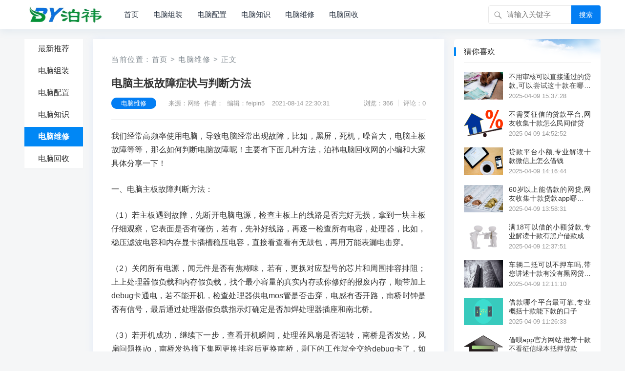

--- FILE ---
content_type: text/html; charset=utf-8
request_url: https://www.feipin5.cn/weixiu/3048.html
body_size: 9800
content:
                            <!DOCTYPE html>
<html lang="zh-CN">
<head>
<meta charset="UTF-8">
<title>电脑主板故障症状与判断方法_泊祎电脑回收网</title>
<meta name="description" content="我们经常高频率使用电脑，导致电脑经常出现故障，比如，黑屏，死机，噪音大，电脑主板故障等等，那么如何判断电脑故障呢！主要有下面几种方法，泊祎电脑回收网的小编和大家具体分享一下！一、电脑主板故障判断方法：（1）若主板遇到故障，先断开电脑电源，检查主板上的线路是否完好无损，拿到一块主板仔细观察，它表面是否有碰伤，若有，先..."/>
<link rel="canonical" href="https://www.feipin5.cn/weixiu/3048.html"/>
<meta property="og:type" content="article"/>
<meta property="og:title" content="电脑主板故障症状与判断方法_泊祎电脑回收网">
<meta property="og:description" content="我们经常高频率使用电脑，导致电脑经常出现故障，比如，黑屏，死机，噪音大，电脑主板故障等等，那么如何判断电脑故障呢！主要有下面几种方法，泊祎电脑回收网的小编和大家具体分享一下！一、电脑主板故障判断方法：（1）若主板遇到故障，先断开电脑电源，检查主板上的线路是否完好无损，拿到一块主板仔细观察，它表面是否有碰伤，若有，先...">
<meta property="og:url" content="https://www.feipin5.cn/weixiu/3048.html"/>
<meta property="og:image" content="http://www.feipin5.cn/wp-content/uploads/member/avatars/bcd97fd416e90fc0ba8c7d90c957b69c.jpg" />
<meta property="article:published_time" content="2021-08-14 22:30:31"/>
<meta property="og:site_name" content="泊祎电脑回收网">
<meta property="og:locale" content="zh_CN">
<meta name="viewport" content="width=device-width, initial-scale=1">
<meta name="applicable-device" content="pc,mobile">
<meta name="viewport" content="width=device-width, initial-scale=1.0, minimum-scale=1.0, maximum-scale=1.0, user-scalable=no" />
<meta name="applicable-device" content="pc,mobile" />
<meta http-equiv="X-UA-Compatible" content="IE=edge">
<meta name="HandheldFriendly" content="true">
<link rel="profile" href="http://gmpg.org/xfn/11">
<link rel='stylesheet'  href='https://www.feipin5.cn/zb_users/theme/kylin/style/cssallinone.php' type='text/css'/>
<link rel="sitemap" type="application/xml" title="Sitemap" href="/sitemap.xml">
<script type='text/javascript' src='https://www.feipin5.cn/zb_users/theme/kylin/script/jquery-all.php'></script>

</head><!--<body class="single post-3048" oncontextmenu=self.event.returnValue=false onselectstart="return false">-->
<body class="single post-3048">
<div id="page" class="site">
<!--页头导航栏公共区-->
<header id="masthead" class="site-header clear">
<div class="container">
<div class="site-branding">
<div id="logo">
<span class="helper"></span>
<a href="/" class="custom-logo-link" rel="home" itemprop="url">
        <img width="247" height="60" src="https://www.feipin5.cn/zb_users/upload/2025/01/202501071736233634875192.jpg" class="custom-logo" alt="泊祎电脑回收网" itemprop="logo" />
    </a>
</div><!--#logo-->
</div><!--.site-branding-->
<nav id="primary-nav" class="primary-navigation">
<div class="menu-top-container"><ul id="primary-menu" class="sf-menu">
<li><a href="https://www.feipin5.cn/" title="" >首页</a></li><li><a href="https://www.feipin5.cn/zuzhuang" title="电脑组装" >电脑组装</a></li><li><a href="https://www.feipin5.cn/peizhi" title="电脑配置" >电脑配置</a></li><li><a href="https://www.feipin5.cn/zhishi" title="电脑知识" >电脑知识</a></li><li><a href="https://www.feipin5.cn/weixiu" title="电脑维修" >电脑维修</a></li><li><a href="https://www.feipin5.cn/huishou" title="电脑回收" >电脑回收</a></li><li><a href="" title="" ></a></li><!--
<li>
<a href="/">更多</a>
<ul class="sub-menu">
<li><a href="https://www.feipin5.cn/finance.html">财经</a></li>
<li><a href="https://www.feipin5.cn/tech.html">科技</a></li>
<li><a href="https://www.feipin5.cn/life.html">生活</a></li>
<li><a href="https://www.feipin5.cn/tour.html">旅游</a></li>
<li><a href="https://www.feipin5.cn/game.html">游戏</a></li>
</ul>
</li>
-->
</ul></div>
</nav><!-- #primary-nav -->
<div id="slick-mobile-menu">
</div>
            <span class="search-icon">
            <span class="genericon genericon-search"> <span>搜索</span></span>
            <span class="genericon genericon-close"> <span>收起</span></span>
            </span>
            <div class="header-search">
                <form id="searchform" method="post" action="https://www.feipin5.cn/zb_system/cmd.php?act=search">
    <input type="search" name="q" class="search-input" placeholder="请输入关键字" autocomplete="off">
    <button type="submit" class="search-submit">搜索</button>
</form>         </div><!-- .header-search -->
                </div><!-- .container -->
</header><!-- #masthead -->

<div id="content" class="site-content container three-col-layout  clear"> 
    <div id="primary" class="content-area">
<!--左侧导航栏公共区-->
<div class="left-col sidebar-2">
<nav id="left-nav" class="left-navigation">
<div class="menu-index_left-container"><ul id="left-menu" class="left-menu">
<li><a href="/">最新推荐</a></li>
 
<li><a href="https://www.feipin5.cn/zuzhuang">电脑组装</a></li>
 
<li><a href="https://www.feipin5.cn/peizhi">电脑配置</a></li>
 
<li><a href="https://www.feipin5.cn/zhishi">电脑知识</a></li>
 
<li><a href="https://www.feipin5.cn/weixiu">电脑维修</a></li>
 
<li><a href="https://www.feipin5.cn/huishou">电脑回收</a></li>
</ul></div></nav><!-- #left-nav -->
</div><!-- .left-col -->    <div class="right-col">
                            <main id="main" class="site-main" >
   <article class="hentry" id="post-3048">
    <div class="gkt-breadcrumbs">当前位置：<a href="https://www.feipin5.cn/">首页</a> <small>></small> <a href="https://www.feipin5.cn/weixiu" target="_blank">电脑维修</a> <small>></small> 正文</div>
    <header class="entry-header">
        <div id="single-sticky">
            <h1 class="entry-title">电脑主板故障症状与判断方法</h1>
                <div class="entry-meta">
                    <span class="entry-category"><a href="https://www.feipin5.cn/weixiu" target="_blank">电脑维修</a></span><!-- .entry-category -->
                    <span class="entry-author">来源：网络&nbsp;&nbsp;作者：&nbsp;&nbsp;编辑：feipin5</span><!-- .entry-author -->
                    <span class="entry-date">2021-08-14 22:30:31</span><!-- .entry-date -->
        <span class="sticky-meta-right">
                <span class="meta-right">
                            <span class="entry-views">浏览：366</span>
                            <span class="entry-comment">评论：0</span>
                </span><!-- .meta-right -->
        </span><!-- .sticky-meta-right -->
                </div><!-- .entry-meta --> 
        </div><!-- #single-sticky -->
    </header><!-- .entry-header -->
    <div class="entry-content">
        <div style="width:100%;max-width:100%;display:block;"><script src="https://www.feipin5.cn/zb_users/plugin/ly_adjs/js/d83cd7ebc83818d956fd076c178a8647.js?t=1745511530"></script></div><p>我们经常高频率使用电脑，导致电脑经常出现故障，比如，黑屏，死机，噪音大，电脑主板故障等等，那么如何判断电脑故障呢！主要有下面几种方法，泊祎电脑回收网的小编和大家具体分享一下！</p><p></p><p>一、电脑主板故障判断方法：</p><p></p><p>（1）若主板遇到故障，先断开电脑电源，检查主板上的线路是否完好无损，拿到一块主板仔细观察，它表面是否有碰伤，若有，先补好线路，再逐一检查所有电容，处理器，比如，稳压滤波电容和内存显卡插槽稳压电容，直接看查看有无鼓包，再用万能表漏电击穿。</p><p></p><p>（2）关闭所有电源，闻元件是否有焦糊味，若有，更换对应型号的芯片和周围排容排阻；上上处理器假负载和内存假负载，找个最小容量的真实内存或你修好的报废内存，顺带加上debug卡通电，若不能开机，检查处理器供电mos管是否击穿，电感有否开路，南桥时钟是否有信号，最后通过处理器假负载指示灯确定是否加焊处理器插座和南北桥。</p><p></p><p>（3）若开机成功，继续下一步，查看开机瞬间，处理器风扇是否运转，南桥是否发热，风扇问题换i/o，南桥发热摘下集网更换排容后更换南桥，剩下的工作就全交给debug卡了，如果这个时候显示任何故障代码，即可轻易排除，如ax，cx，dx，fx不是内存原因。</p><p></p><p>二、电脑主板维修方法：</p><p></p><p>第一种维修方法：查板方法</p><p></p><p>（1）表测法，+5V、GND电阻是否是太小(在50欧姆以下)。</p><p></p><p>（2）通电检查，对明确已坏板，可略调高电压0.5-1V，开机后用手搓板上的IC，让有问题的芯片发热，从而感知出来。</p><p></p><p><img alt="电脑主板故障症状与判断方法" src="http://www.feipin5.cn/wp-content/uploads/member/avatars/bcd97fd416e90fc0ba8c7d90c957b69c.jpg"/></p><p></p><p>（3）观察法，有无烧糊、烧断、起泡、板面断线、插口锈蚀。</p><p></p><p>（4）辨别各大工作区，大部分板都有区域上的明确分工，如：控制区(CPU)、时钟区(晶振)(分频)、背景画面区、动作区(人物、飞机)、声音产生合成区等。这对电脑板的深入维修十分重要。</p><p></p><p>（5）逻辑笔检查，对重点怀疑的IC输入、输出、控制极各端检查信号有无、强弱。</p><p></p><p>第二种维修方法：排错方法</p><p></p><p>（1）对照法：找一块相同内容的好电脑板对照测量相应IC的引脚波型和其数来确认的IC是否损坏。</p><p></p><p>（2）用微机万用编程器(ALL-03/07)(EXPRO-80/100等)中的ICTEST软件测试IC。</p><p></p><p>（3）找到的暂时不要从极上取下可选用同一型号。或程序内容相同的IC背在上面，开机观察是否好转，以确认该IC是否损坏。</p><p></p><p>（4）用切线、借跳线法寻找短路线：发现有的信线和地线、+5V或其它多个IC不应相连的脚短路，可切断该线再测量，判断是IC问题还是板面走线问题，或从其它IC上借用信号焊接到波型不对的IC上看现象画面是否变好，判断该IC的好坏。</p><p></p><p>（5）将怀疑的芯片，根据手册的指示，首先检查输入、输出端是否有信号(波型)，如有入无出，再查IC的控制信号(时钟)等的有无，如有则此IC坏的可能性极大，无控制信号，追查到它的前一极，直到找到损坏的IC为止。</p><p></p><p>第三种维修方法：</p><p></p><p>（1）烧烤法：在酒精灯、煤气灶、电炉上烧烤，等板上锡溶化后起出IC(不易掌握)。</p><p></p><p>（2）电热风枪：用专用电热风枪卸片，吹要卸的IC引脚部分，即可将化锡后的IC起出(注意吹板时要晃动风枪否则也会将电脑板吹起泡，但风枪成本高，一般约2000元左右)</p><p></p><p>（3）锡锅法：在电炉上作专用锡锅，待锡溶化后，将板上要卸的IC浸入锡锅内，即可起出IC又不伤板作用，但设备不易制作，只能专业人士操作。</p><p></p><p>（4）剪脚法：不伤板，不能再生利用。</p><p></p><p>（5）拖锡法：在IC脚两边上焊满锡，利用高温烙铁来回拖动，同时起出IC(易伤板，但可保全测试IC)。</p><p></p><p>综上所述，本文主要从电脑主板故障症判断和电脑主板故障检修，两个方面来分析电脑主板问题，讲解比较纤细，你自己使用的电脑是否遇到相似的问题，如果有，你是否知道哪里出了故障，是否自己尝试过检修，若没有，可以根据本章讲解，想了解电脑主板故障，下次遇到，可以尝试一下喔！想要知道更多资讯请继续关注泊祎电脑回收网。<p><div class="zk_article_recommendation">
        <div class="recommendation-title">你可能想看：</div>
        <div class="recommendation-list">
                <p class="zk-a-t">
            <a href="https://www.feipin5.cn/weixiu/1139.html"><span class="highlight" style="color:#f73131;">电脑主板</span>常见<span class="highlight" style="color:#f73131;">故障</span>问题、深入分析正确处理</a>
        </p>
                <p class="zk-a-t">
            <a href="https://www.feipin5.cn/weixiu/1167.html"><span class="highlight" style="color:#f73131;">电脑</span>显卡<span class="highlight" style="color:#f73131;">故障</span>造成 显示器花屏怎么解决</a>
        </p>
                <p class="zk-a-t">
            <a href="https://www.feipin5.cn/weixiu/1317.html">笔记本<span class="highlight" style="color:#f73131;">电脑</span>延长使用寿命的<span class="highlight" style="color:#f73131;">方法</span></a>
        </p>
                <p class="zk-a-t">
            <a href="https://www.feipin5.cn/zhishi/1172.html">VinceLucido发布EVGAX570SDARK<span class="highlight" style="color:#f73131;">电脑主板</span></a>
        </p>
                <p class="zk-a-t">
            <a href="https://www.feipin5.cn/weixiu/1334.html"><span class="highlight" style="color:#f73131;">电脑</span>死机的基本维护保养的解决<span class="highlight" style="color:#f73131;">方法</span></a>
        </p>
                <p class="zk-a-t">
            <a href="https://www.feipin5.cn/zhishi/1365.html">如何<span class="highlight" style="color:#f73131;">判断电脑</span>硬件<span class="highlight" style="color:#f73131;">故障</span></a>
        </p>
                <p class="zk-a-t">
            <a href="https://www.feipin5.cn/weixiu/1052.html"><span class="highlight" style="color:#f73131;">电脑电</span>源常见<span class="highlight" style="color:#f73131;">故障</span>做一些讨论</a>
        </p>
                <p class="zk-a-t">
            <a href="https://www.feipin5.cn/zuzhuang/1111.html">i79700搭配<span class="highlight" style="color:#f73131;">电脑主板</span>B365M搭载1660super整机</a>
        </p>
                <p class="zk-a-t">
            <a href="https://www.feipin5.cn/weixiu/1133.html"><span class="highlight" style="color:#f73131;">电脑</span>内存<span class="highlight" style="color:#f73131;">故障</span>的九种现象及处理<span class="highlight" style="color:#f73131;">方</span>式</a>
        </p>
                <p class="zk-a-t">
            <a href="https://www.feipin5.cn/weixiu/1144.html"><span class="highlight" style="color:#f73131;">电脑</span>光驱常见<span class="highlight" style="color:#f73131;">故障</span>有如下几种</a>
        </p>
                <p class="zk-a-t">
            <a href="https://www.feipin5.cn/zuzhuang/1240.html">买1台轻薄便携手提商务游戏本,省下两台笔记本<span class="highlight" style="color:#f73131;">电脑</span>钱</a>
        </p>
            </div>
</div>
<style>
    .zk_article_recommendation, .zk_article_recommendation * {
        margin: 0;
        padding: 0;box-sizing: border-box !important;list-style: none;
    }
    .zk_article_recommendation .recommendation-title {
        font-size: 18px;
        font-weight: 700;
        margin: 0;
    }
    .zk_article_recommendation .recommendation-list {
        margin: 0;
        font-size: 16px;
    }
    .zk_article_recommendation .recommendation-list .zk-a-t {
        padding: 2px 0;
        margin: 0;
        overflow: hidden;
        text-overflow: ellipsis;
        white-space: nowrap;
        text-indent: 0;
    }
</style>        <div class="gkt-prevnext">
                <li><a href="https://www.feipin5.cn/zhishi/3045.html" target="_blank" title="wifi信号弱，到底是桥接好还是买信号放大器好？">wifi信号弱，到底是桥接好还是买信号放大器好？</a></li>
                <li><a href="https://www.feipin5.cn/weixiu/3048.html" target="_blank" title="电脑主板故障症状与判断方法">电脑主板故障症状与判断方法</a></li>
                <li><a href="https://www.feipin5.cn/zhishi/3049.html" target="_blank" title="华为麒麟芯片和高通骁龙哪个好？差距还有多少？">华为麒麟芯片和高通骁龙哪个好？差距还有多少？</a></li>
                </div>
    </div><!-- .entry-content -->
    <div class="entry-footer clear">
        <div class="entry-tags" style="margin-top:8px;">
<span class="gkt-tags"></span>
        </div><!-- .entry-tags -->
<!--分享-->
<span class="basicShareBtn gkt-share-right">
<div id="share-2"></div>
</span>
    </div>
<div class="gkt-entry-xgwz clear" style="margin-bottom:8px;">
<h3>相关文章：</h3>
</div>
<p>文章已关闭评论！</p>
</article>
</main>            </div><!-- .right-col -->
</div>
<aside id="secondary" class="widget-area sidebar">
<div class="widget  widget_posts_thumbnail"><h2 class="widget-title">猜你喜欢</h2>
<ul>
<li class="clear">
    <a href="https://www.feipin5.cn/weixiu/72196.html" rel="bookmark" target="_blank">
        <div class="thumbnail-wrap">
                        <img width="120" height="80" src="https://www.feipin5.cn/zb_users/upload/2025/04/20250409153735174418425527292.jpg"  alt="不用审核可以直接通过的贷款,可以尝试这十款在哪里借款利息最低"/>
                    </div>
    </a>
    <div class="entry-wrap">
        <a href="https://www.feipin5.cn/weixiu/72196.html" rel="bookmark" target="_blank">不用审核可以直接通过的贷款,可以尝试这十款在哪里借款利息最低</a>
        <div class="entry-meta">2025-04-09 15:37:28</div>
    </div>
</li>
<li class="clear">
    <a href="https://www.feipin5.cn/weixiu/72191.html" rel="bookmark" target="_blank">
        <div class="thumbnail-wrap">
                        <img width="120" height="80" src="https://www.feipin5.cn/zb_users/upload/2025/04/20250409145256174418157645943.png"  alt="不需要征信的贷款平台,网友收集十款怎么民间借贷"/>
                    </div>
    </a>
    <div class="entry-wrap">
        <a href="https://www.feipin5.cn/weixiu/72191.html" rel="bookmark" target="_blank">不需要征信的贷款平台,网友收集十款怎么民间借贷</a>
        <div class="entry-meta">2025-04-09 14:52:52</div>
    </div>
</li>
<li class="clear">
    <a href="https://www.feipin5.cn/weixiu/72187.html" rel="bookmark" target="_blank">
        <div class="thumbnail-wrap">
                        <img width="120" height="80" src="https://www.feipin5.cn/zb_users/upload/2025/04/20250409141650174417941052888.jpg"  alt="贷款平台小额,专业解读十款微信上怎么借钱"/>
                    </div>
    </a>
    <div class="entry-wrap">
        <a href="https://www.feipin5.cn/weixiu/72187.html" rel="bookmark" target="_blank">贷款平台小额,专业解读十款微信上怎么借钱</a>
        <div class="entry-meta">2025-04-09 14:16:44</div>
    </div>
</li>
<li class="clear">
    <a href="https://www.feipin5.cn/weixiu/72185.html" rel="bookmark" target="_blank">
        <div class="thumbnail-wrap">
                        <img width="120" height="80" src="https://www.feipin5.cn/zb_users/upload/2025/04/20250409135835174417831567586.jpg"  alt="60岁以上能借款的网贷,网友收集十款贷款app哪个好申请"/>
                    </div>
    </a>
    <div class="entry-wrap">
        <a href="https://www.feipin5.cn/weixiu/72185.html" rel="bookmark" target="_blank">60岁以上能借款的网贷,网友收集十款贷款app哪个好申请</a>
        <div class="entry-meta">2025-04-09 13:58:31</div>
    </div>
</li>
<li class="clear">
    <a href="https://www.feipin5.cn/weixiu/72176.html" rel="bookmark" target="_blank">
        <div class="thumbnail-wrap">
                        <img width="120" height="80" src="https://www.feipin5.cn/zb_users/upload/2025/04/20250409123753174417347373976.jpg"  alt="满18可以借的小额贷款,专业解读十款有黑户借款成功吗"/>
                    </div>
    </a>
    <div class="entry-wrap">
        <a href="https://www.feipin5.cn/weixiu/72176.html" rel="bookmark" target="_blank">满18可以借的小额贷款,专业解读十款有黑户借款成功吗</a>
        <div class="entry-meta">2025-04-09 12:37:51</div>
    </div>
</li>
<li class="clear">
    <a href="https://www.feipin5.cn/weixiu/72173.html" rel="bookmark" target="_blank">
        <div class="thumbnail-wrap">
                        <img width="120" height="80" src="https://www.feipin5.cn/zb_users/upload/2025/03/20250323123635174270459536725.jpg"  alt="车辆二抵可以不押车吗,带您讲述十款有没有黑网贷直接下款的那种"/>
                    </div>
    </a>
    <div class="entry-wrap">
        <a href="https://www.feipin5.cn/weixiu/72173.html" rel="bookmark" target="_blank">车辆二抵可以不押车吗,带您讲述十款有没有黑网贷直接下款的那种</a>
        <div class="entry-meta">2025-04-09 12:11:10</div>
    </div>
</li>
<li class="clear">
    <a href="https://www.feipin5.cn/weixiu/72168.html" rel="bookmark" target="_blank">
        <div class="thumbnail-wrap">
                        <img width="120" height="80" src="https://www.feipin5.cn/zb_users/upload/2025/02/20250225145629174046658959539.png"  alt="借款哪个平台最可靠,专业概括十款能下款的口子"/>
                    </div>
    </a>
    <div class="entry-wrap">
        <a href="https://www.feipin5.cn/weixiu/72168.html" rel="bookmark" target="_blank">借款哪个平台最可靠,专业概括十款能下款的口子</a>
        <div class="entry-meta">2025-04-09 11:26:33</div>
    </div>
</li>
<li class="clear">
    <a href="https://www.feipin5.cn/weixiu/72162.html" rel="bookmark" target="_blank">
        <div class="thumbnail-wrap">
                        <img width="120" height="80" src="https://www.feipin5.cn/zb_users/upload/2025/04/20250409103238174416595893286.png"  alt="借呗app官方网站,推荐十款不看征信绿本抵押贷款"/>
                    </div>
    </a>
    <div class="entry-wrap">
        <a href="https://www.feipin5.cn/weixiu/72162.html" rel="bookmark" target="_blank">借呗app官方网站,推荐十款不看征信绿本抵押贷款</a>
        <div class="entry-meta">2025-04-09 10:32:34</div>
    </div>
</li>
<li class="clear">
    <a href="https://www.feipin5.cn/weixiu/72159.html" rel="bookmark" target="_blank">
        <div class="thumbnail-wrap">
                        <img width="120" height="80" src="https://www.feipin5.cn/zb_users/upload/2025/03/20250309222804174153048433776.jpg"  alt="成都靠谱的贷款中介,专业介绍十款哪里可以借500元急用"/>
                    </div>
    </a>
    <div class="entry-wrap">
        <a href="https://www.feipin5.cn/weixiu/72159.html" rel="bookmark" target="_blank">成都靠谱的贷款中介,专业介绍十款哪里可以借500元急用</a>
        <div class="entry-meta">2025-04-09 10:05:53</div>
    </div>
</li>
<li class="clear">
    <a href="https://www.feipin5.cn/weixiu/72152.html" rel="bookmark" target="_blank">
        <div class="thumbnail-wrap">
                        <img width="120" height="80" src="https://www.feipin5.cn/zb_users/upload/2025/02/20250220070419174000625965154.jpg"  alt="短期借钱7一14天app,网友收集十款综合评分不足有逾期在哪能借到钱"/>
                    </div>
    </a>
    <div class="entry-wrap">
        <a href="https://www.feipin5.cn/weixiu/72152.html" rel="bookmark" target="_blank">短期借钱7一14天app,网友收集十款综合评分不足有逾期在哪能借到钱</a>
        <div class="entry-meta">2025-04-09 09:03:40</div>
    </div>
</li>
</ul>
</div>
<div class="widget  widget_posts_thumbnail"><h2 class="widget-title">刚刚更新</h2>
<ul>
<li class="clear">
    <a href="https://www.feipin5.cn/zhishi/72198.html" rel="bookmark" target="_blank">
        <div class="thumbnail-wrap">
                        <img width="120" height="80" src="https://www.feipin5.cn/zb_users/upload/2025/04/20250409155550174418535058662.jpg"  alt="线下贷款怎么找,专业介绍十款怎么办理贷款"/>
                    </div>
    </a>
    <div class="entry-wrap">
        <a href="https://www.feipin5.cn/zhishi/72198.html" rel="bookmark" target="_blank">线下贷款怎么找,专业介绍十款怎么办理贷款</a>
        <div class="entry-meta">2025-04-09 15:55:46</div>
    </div>
</li>
<li class="clear">
    <a href="https://www.feipin5.cn/peizhi/72197.html" rel="bookmark" target="_blank">
        <div class="thumbnail-wrap">
                        <img width="120" height="80" src="https://www.feipin5.cn/zb_users/upload/2025/02/20250225204156174048731668048.jpg"  alt="吉用花强制下款吗,试试看这十款网贷欠40万自救方法"/>
                    </div>
    </a>
    <div class="entry-wrap">
        <a href="https://www.feipin5.cn/peizhi/72197.html" rel="bookmark" target="_blank">吉用花强制下款吗,试试看这十款网贷欠40万自救方法</a>
        <div class="entry-meta">2025-04-09 15:46:45</div>
    </div>
</li>
<li class="clear">
    <a href="https://www.feipin5.cn/weixiu/72196.html" rel="bookmark" target="_blank">
        <div class="thumbnail-wrap">
                        <img width="120" height="80" src="https://www.feipin5.cn/zb_users/upload/2025/04/20250409153735174418425527292.jpg"  alt="不用审核可以直接通过的贷款,可以尝试这十款在哪里借款利息最低"/>
                    </div>
    </a>
    <div class="entry-wrap">
        <a href="https://www.feipin5.cn/weixiu/72196.html" rel="bookmark" target="_blank">不用审核可以直接通过的贷款,可以尝试这十款在哪里借款利息最低</a>
        <div class="entry-meta">2025-04-09 15:37:28</div>
    </div>
</li>
<li class="clear">
    <a href="https://www.feipin5.cn/huishou/72195.html" rel="bookmark" target="_blank">
        <div class="thumbnail-wrap">
                        <img width="120" height="80" src="https://www.feipin5.cn/zb_users/upload/2025/03/20250329224846174325972651745.jpg"  alt="网贷借款app,试试看这十款贷上钱最新app叫什么"/>
                    </div>
    </a>
    <div class="entry-wrap">
        <a href="https://www.feipin5.cn/huishou/72195.html" rel="bookmark" target="_blank">网贷借款app,试试看这十款贷上钱最新app叫什么</a>
        <div class="entry-meta">2025-04-09 15:28:24</div>
    </div>
</li>
<li class="clear">
    <a href="https://www.feipin5.cn/zuzhuang/72194.html" rel="bookmark" target="_blank">
        <div class="thumbnail-wrap">
                        <img width="120" height="80" src="https://www.feipin5.cn/zb_users/upload/2025/03/20250303213209174100872974102.jpg"  alt="只要有行驶证就能贷,专业解读十款最新贷款口子"/>
                    </div>
    </a>
    <div class="entry-wrap">
        <a href="https://www.feipin5.cn/zuzhuang/72194.html" rel="bookmark" target="_blank">只要有行驶证就能贷,专业解读十款最新贷款口子</a>
        <div class="entry-meta">2025-04-09 15:19:36</div>
    </div>
</li>
<li class="clear">
    <a href="https://www.feipin5.cn/peizhi/72193.html" rel="bookmark" target="_blank">
        <div class="thumbnail-wrap">
                        <img width="120" height="80" src="https://www.feipin5.cn/zb_users/upload/2025/04/20250409151044174418264446328.jpg"  alt="18贷款平台小额,本篇归档十款度小满贷款可靠吗"/>
                    </div>
    </a>
    <div class="entry-wrap">
        <a href="https://www.feipin5.cn/peizhi/72193.html" rel="bookmark" target="_blank">18贷款平台小额,本篇归档十款度小满贷款可靠吗</a>
        <div class="entry-meta">2025-04-09 15:10:43</div>
    </div>
</li>
<li class="clear">
    <a href="https://www.feipin5.cn/zhishi/72192.html" rel="bookmark" target="_blank">
        <div class="thumbnail-wrap">
                        <img width="120" height="80" src="https://www.feipin5.cn/zb_users/upload/2025/03/20250315140239174201855964029.jpg"  alt="凭公积金就能绝对下款,网友收集十款19岁借钱的平台100%能借到"/>
                    </div>
    </a>
    <div class="entry-wrap">
        <a href="https://www.feipin5.cn/zhishi/72192.html" rel="bookmark" target="_blank">凭公积金就能绝对下款,网友收集十款19岁借钱的平台100%能借到</a>
        <div class="entry-meta">2025-04-09 15:01:57</div>
    </div>
</li>
<li class="clear">
    <a href="https://www.feipin5.cn/weixiu/72191.html" rel="bookmark" target="_blank">
        <div class="thumbnail-wrap">
                        <img width="120" height="80" src="https://www.feipin5.cn/zb_users/upload/2025/04/20250409145256174418157645943.png"  alt="不需要征信的贷款平台,网友收集十款怎么民间借贷"/>
                    </div>
    </a>
    <div class="entry-wrap">
        <a href="https://www.feipin5.cn/weixiu/72191.html" rel="bookmark" target="_blank">不需要征信的贷款平台,网友收集十款怎么民间借贷</a>
        <div class="entry-meta">2025-04-09 14:52:52</div>
    </div>
</li>
</ul>
</div>
</aside><!-- #secondary --></div><!-- #content .site-content -->
    <footer id="colophon" class="site-footer">
<div class="clear"></div>
<div id="site-bottom" class="clear">
<div class="container">
<div class="menu-m_footer-container"><ul id="footer-menu" class="footer-nav">
<li><strong><a href="https://www.feipin5.cn/about">关于我们</a></strong></li>
<li><strong><a href="https://www.feipin5.cn/contact">联系我们</a></strong></li>
<li><strong><a href="https://www.feipin5.cn/copyright">免责声明</a></strong></li>
</ul></div> 
<div class="site-info">

<p>CopyRight &copy; <script>document.write(new Date().getFullYear());</script> <a href="https://www.feipin5.cn/">泊祎电脑回收网</a>  版权所有</p>
<p><span>适用《知识共享 署名-非商业性使用-相同方式共享 3.0》协议-中文版</span></p>
<p>页面加载时长：0.126 秒  数据库查询：14 次  占用内存：3.64 MB</p>
<p>Powered By <span style="font-weight:800;">Z-BlogPHP</span>.
  <p title="认证站点"><svg width="18" height="18" viewBox="0 0 48 49" fill="none" xmlns="http://www.w3.org/2000/svg"><rect width="48" height="48" fill="white" fill-opacity="0.01"/><path d="M48 1H0V49H48V1Z" fill="white" fill-opacity="0.01"/><path d="M6 9.25564L24.0086 4L42 9.25564V20.0337C42 31.3622 34.7502 41.4194 24.0026 45.0005C13.2521 41.4195 6 31.36 6 20.0287V9.25564Z" fill="#69c004" stroke="#ffffff" stroke-width="4" stroke-linejoin="round"/><path d="M15 23L22 30L34 18" stroke="#ffffff" stroke-width="4" stroke-linecap="round" stroke-linejoin="round"/></svg></p>
</div><!-- .site-info -->           
</div><!-- .container -->
</div>
<!-- #site-bottom -->                           
</footer><!-- #colophon -->
</div><!-- #page -->
<div id="back-top">
<a href="#top" title="返回顶部">
<svg width="38" height="38" viewBox="0 0 48 48" fill="none" xmlns="http://www.w3.org/2000/svg"><rect width="48" height="48" fill="white" fill-opacity="0.01"/><path d="M24 44C35.0457 44 44 35.0457 44 24C44 12.9543 35.0457 4 24 4C12.9543 4 4 12.9543 4 24C4 35.0457 12.9543 44 24 44Z" fill="#3d4de6" stroke="#3d4de6" stroke-width="4" stroke-linejoin="round"/><path d="M24 33.5V15.5" stroke="#FFF" stroke-width="4" stroke-linecap="round" stroke-linejoin="round"/><path d="M33 24.5L24 15.5L15 24.5" stroke="#FFF" stroke-width="4" stroke-linecap="round" stroke-linejoin="round"/></svg>
</a>
</div>
<script>
(function($){ //create closure so we can safely use $ as alias for jQuery
    $(document).ready(function(){
        "use strict";
            
        /*-----------------------------------------------------------------------------------*/
        /*  Sticky Breadcrumbs
        /*-----------------------------------------------------------------------------------*/     
        $(window).scroll(function(){
            var aTop = 200;
            if( ( $(this).scrollTop()>=aTop) ){  
                        
                    $('.single .site-main .entry-header').addClass('sticky-breadcrumbs');
                    $('.single #primary article.hentry').css('padding-top', '110px');
                    $('#single-sticky').addClass(' container');
                
                     
                    $('.single .left-col').addClass('header-scrolled');
                        
            } else {
                    
                    $('.single .site-main .entry-header').removeClass('sticky-breadcrumbs');
                    $('.single #primary article.hentry').css('padding-top', '0');
                    $('#single-sticky').removeClass(' container');
                                                    
                    $('.single .left-col').removeClass('header-scrolled');   
                                                
            }
        });     
                /*-----------------------------------------------------------------------------------*/
        /*  Sticky Left Navigation
        /*-----------------------------------------------------------------------------------*/
             
            $(".left-col").sticky( { topSpacing: 0 } );
                /*-----------------------------------------------------------------------------------*/
        /*  Slick Mobile Menu
        /*-----------------------------------------------------------------------------------*/
        /*$('#primary-menu').slicknav({
            prependTo: '#slick-mobile-menu',
            allowParentLinks: true,
            label: '导航'
        });*/
    });
})(jQuery);</script>
<script src="https://www.feipin5.cn/zb_users/theme/kylin/script/footer-js.php"></script>
<script src="https://www.feipin5.cn/zb_system/script/common.js"></script>
<script src="https://www.feipin5.cn/zb_system/script/c_html_js_add.php"></script>
<script src="https://www.feipin5.cn/zb_users/theme/kylin/script/social-share.js"></script>
<script src="https://www.feipin5.cn/zb_users/theme/kylin/script/qrcode.js"></script>
<!--导航选中状态-->
<script type="text/javascript">  
    $(function () {
        $(".menu-index_left-container li").click(function () {
            $(this).addClass('current-menu-item').siblings().removeClass('current-menu-item');
        })
        var urlstr = location.href;
        var urlstatus = false;
        $(".menu-index_left-container li").each(function () {
            if ((urlstr +"/").indexOf($(this).find('a').attr("href")) > -1 && $(this).find('a').attr("href") != '') {
                $(".menu-index_left-container li").removeClass("current-menu-item");
                $(this).addClass("current-menu-item");
                urlstatus = true;
            }else{
                $(this).removeClass("current-menu-item");
            }
        });
        if (!urlstatus) {
            $(".menu-index_left-container li").eq(0).addClass("current-menu-item");
    }
})
</script>
<script>
socialShare('#share-2', {sites: ['weibo','wechat', 'qzone', 'qq']});
</script>

<!--统计代码-->
<!--统计结束-->
</body>
<!--<script type="text/javascript">$("html").removeAttr("class");</script>-->
</html>                <!--125.72 ms , 14 queries , 3864kb memory , 0 error-->